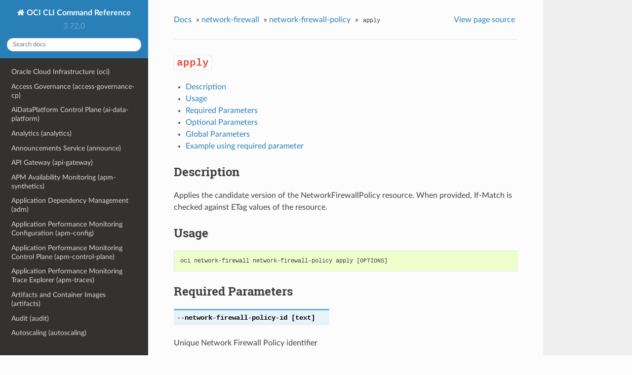

--- FILE ---
content_type: text/html
request_url: https://docs.oracle.com/en-us/iaas/tools/oci-cli/latest/oci_cli_docs/cmdref/network-firewall/network-firewall-policy/apply.html
body_size: 7775
content:


<!DOCTYPE html>
<!--[if IE 8]><html class="no-js lt-ie9" lang="en" > <![endif]-->
<!--[if gt IE 8]><!--> <html class="no-js" lang="en" > <!--<![endif]-->
<head>
  <meta charset="utf-8">
  
  <meta name="viewport" content="width=device-width, initial-scale=1.0">
  
  <title>apply &mdash; OCI CLI Command Reference 3.72.0 documentation</title>
  

  
  
  
  

  
  <script type="text/javascript" src="../../../_static/js/modernizr.min.js"></script>
  
    
      <script type="text/javascript" id="documentation_options" data-url_root="../../../" src="../../../_static/documentation_options.js"></script>
        <script src="../../../_static/jquery.js"></script>
        <script src="../../../_static/underscore.js"></script>
        <script src="../../../_static/doctools.js"></script>
        <script src="../../../_static/language_data.js"></script>
        <script src="../../../_static/clipboard.min.js"></script>
        <script src="../../../_static/copy_code_buttons.js"></script>
    
    <script type="text/javascript" src="../../../_static/js/theme.js"></script>

    

  
  <link rel="stylesheet" href="../../../_static/css/theme.css" type="text/css" />
  <link rel="stylesheet" href="../../../_static/pygments.css" type="text/css" />
    <link rel="index" title="Index" href="../../../genindex.html" />
    <link rel="search" title="Search" href="../../../search.html" />
    <link rel="next" title="change-compartment" href="change-compartment.html" />
    <link rel="prev" title="network-firewall-policy" href="../network-firewall-policy.html" /> 
</head>

<body class="wy-body-for-nav">

   
  <div class="wy-grid-for-nav">
    
    <nav data-toggle="wy-nav-shift" class="wy-nav-side">
      <div class="wy-side-scroll">
        <div class="wy-side-nav-search" >
          

          
            <a href="../../../index.html" class="icon icon-home"> OCI CLI Command Reference
          

          
          </a>

          
            
            
              <div class="version">
                3.72.0
              </div>
            
          

          
<div role="search">
  <form id="rtd-search-form" class="wy-form" action="../../../search.html" method="get">
    <input type="text" name="q" placeholder="Search docs" />
    <input type="hidden" name="check_keywords" value="yes" />
    <input type="hidden" name="area" value="default" />
  </form>
</div>

          
        </div>

        <div class="wy-menu wy-menu-vertical" data-spy="affix" role="navigation" aria-label="main navigation">
          
            
            
              
            
            
              <ul class="current">
<li class="toctree-l1"><a class="reference internal" href="../../../oci.html">Oracle Cloud Infrastructure (oci)</a></li>
<li class="toctree-l1"><a class="reference internal" href="../../access-governance-cp.html">Access Governance (access-governance-cp)</a></li>
<li class="toctree-l1"><a class="reference internal" href="../../ai-data-platform.html">AiDataPlatform Control Plane (ai-data-platform)</a></li>
<li class="toctree-l1"><a class="reference internal" href="../../analytics.html">Analytics (analytics)</a></li>
<li class="toctree-l1"><a class="reference internal" href="../../announce.html">Announcements Service (announce)</a></li>
<li class="toctree-l1"><a class="reference internal" href="../../api-gateway.html">API Gateway (api-gateway)</a></li>
<li class="toctree-l1"><a class="reference internal" href="../../apm-synthetics.html">APM Availability Monitoring (apm-synthetics)</a></li>
<li class="toctree-l1"><a class="reference internal" href="../../adm.html">Application Dependency Management (adm)</a></li>
<li class="toctree-l1"><a class="reference internal" href="../../apm-config.html">Application Performance Monitoring Configuration (apm-config)</a></li>
<li class="toctree-l1"><a class="reference internal" href="../../apm-control-plane.html">Application Performance Monitoring Control Plane (apm-control-plane)</a></li>
<li class="toctree-l1"><a class="reference internal" href="../../apm-traces.html">Application Performance Monitoring Trace Explorer (apm-traces)</a></li>
<li class="toctree-l1"><a class="reference internal" href="../../artifacts.html">Artifacts and Container Images (artifacts)</a></li>
<li class="toctree-l1"><a class="reference internal" href="../../audit.html">Audit (audit)</a></li>
<li class="toctree-l1"><a class="reference internal" href="../../autoscaling.html">Autoscaling (autoscaling)</a></li>
<li class="toctree-l1"><a class="reference internal" href="../../bastion.html">Bastion (bastion)</a></li>
<li class="toctree-l1"><a class="reference internal" href="../../batch.html">Batch (batch)</a></li>
<li class="toctree-l1"><a class="reference internal" href="../../bds.html">Big Data Service (bds)</a></li>
<li class="toctree-l1"><a class="reference internal" href="../../bv.html">Block Volume Service (bv)</a></li>
<li class="toctree-l1"><a class="reference internal" href="../../blockchain.html">Blockchain Platform Control Plane (blockchain)</a></li>
<li class="toctree-l1"><a class="reference internal" href="../../budgets.html">Budgets (budgets)</a></li>
<li class="toctree-l1"><a class="reference internal" href="../../certs-mgmt.html">Certificates Service Management (certs-mgmt)</a></li>
<li class="toctree-l1"><a class="reference internal" href="../../certificates.html">Certificates Service Retrieval (certificates)</a></li>
<li class="toctree-l1"><a class="reference internal" href="../../optimizer.html">Cloud Advisor (optimizer)</a></li>
<li class="toctree-l1"><a class="reference internal" href="../../cloud-guard.html">Cloud Guard and Security Zones (cloud-guard)</a></li>
<li class="toctree-l1"><a class="reference internal" href="../../cpg.html">Cluster Placement Groups (cpg)</a></li>
<li class="toctree-l1"><a class="reference internal" href="../../ccc.html">Compute Cloud&#64;Customer (ccc)</a></li>
<li class="toctree-l1"><a class="reference internal" href="../../instance-agent.html">Compute Instance Agent Service (instance-agent)</a></li>
<li class="toctree-l1"><a class="reference internal" href="../../compute-management.html">Compute Management Service (compute-management)</a></li>
<li class="toctree-l1"><a class="reference internal" href="../../compute.html">Compute Service (compute)</a></li>
<li class="toctree-l1"><a class="reference internal" href="../../sch.html">Connector Hub (sch)</a></li>
<li class="toctree-l1"><a class="reference internal" href="../../container-instances.html">Container Instance (container-instances)</a></li>
<li class="toctree-l1"><a class="reference internal" href="../../dashboard-service.html">Dashboards (dashboard-service)</a></li>
<li class="toctree-l1"><a class="reference internal" href="../../data-catalog.html">Data Catalog (data-catalog)</a></li>
<li class="toctree-l1"><a class="reference internal" href="../../data-flow.html">Data Flow (data-flow)</a></li>
<li class="toctree-l1"><a class="reference internal" href="../../data-integration.html">Data Integration (data-integration)</a></li>
<li class="toctree-l1"><a class="reference internal" href="../../data-labeling-service-dataplane.html">Data Labeling (data-labeling-service-dataplane)</a></li>
<li class="toctree-l1"><a class="reference internal" href="../../data-labeling-service.html">Data Labeling Management (data-labeling-service)</a></li>
<li class="toctree-l1"><a class="reference internal" href="../../data-safe.html">Data Safe (data-safe)</a></li>
<li class="toctree-l1"><a class="reference internal" href="../../data-science.html">Data Science (data-science)</a></li>
<li class="toctree-l1"><a class="reference internal" href="../../database-management.html">Database Management (database-management)</a></li>
<li class="toctree-l1"><a class="reference internal" href="../../database-migration.html">Database Migration (database-migration)</a></li>
<li class="toctree-l1"><a class="reference internal" href="../../db.html">Database Service (db)</a></li>
<li class="toctree-l1"><a class="reference internal" href="../../dbtools.html">Database Tools (dbtools)</a></li>
<li class="toctree-l1"><a class="reference internal" href="../../dif.html">DataIntelligences Control Plane (dif)</a></li>
<li class="toctree-l1"><a class="reference internal" href="../../dblm.html">Dblm (dblm)</a></li>
<li class="toctree-l1"><a class="reference internal" href="../../devops.html">DevOps (devops)</a></li>
<li class="toctree-l1"><a class="reference internal" href="../../oda.html">Digital Assistant Service Instance (oda)</a></li>
<li class="toctree-l1"><a class="reference internal" href="../../dns.html">DNS (dns)</a></li>
<li class="toctree-l1"><a class="reference internal" href="../../ai-document.html">Document Understanding (ai-document)</a></li>
<li class="toctree-l1"><a class="reference internal" href="../../em-warehouse.html">EM Warehouse (em-warehouse)</a></li>
<li class="toctree-l1"><a class="reference internal" href="../../email.html">Email Delivery (email)</a></li>
<li class="toctree-l1"><a class="reference internal" href="../../email-data-plane.html">Email Delivery Submission (email-data-plane)</a></li>
<li class="toctree-l1"><a class="reference internal" href="../../events.html">Events (events)</a></li>
<li class="toctree-l1"><a class="reference internal" href="../../fleet-software-update.html">Exadata Fleet Update service (fleet-software-update)</a></li>
<li class="toctree-l1"><a class="reference internal" href="../../fs.html">File Storage (fs)</a></li>
<li class="toctree-l1"><a class="reference internal" href="../../lfs.html">File Storage with Lustre (lfs)</a></li>
<li class="toctree-l1"><a class="reference internal" href="../../fleet-apps-management.html">Fleet Application Management Service (fleet-apps-management)</a></li>
<li class="toctree-l1"><a class="reference internal" href="../../disaster-recovery.html">Full Stack Disaster Recovery (disaster-recovery)</a></li>
<li class="toctree-l1"><a class="reference internal" href="../../fn.html">Functions Service (fn)</a></li>
<li class="toctree-l1"><a class="reference internal" href="../../fusion-apps.html">Fusion Applications Environment Management (fusion-apps)</a></li>
<li class="toctree-l1"><a class="reference internal" href="../../generative-ai-agent-runtime.html">Generative AI Agents Client (generative-ai-agent-runtime)</a></li>
<li class="toctree-l1"><a class="reference internal" href="../../generative-ai-agent.html">Generative AI Agents Management (generative-ai-agent)</a></li>
<li class="toctree-l1"><a class="reference internal" href="../../generative-ai-inference.html">Generative AI Service Inference (generative-ai-inference)</a></li>
<li class="toctree-l1"><a class="reference internal" href="../../generative-ai.html">Generative AI Service Management (generative-ai)</a></li>
<li class="toctree-l1"><a class="reference internal" href="../../distributed-database.html">Globally Distributed Database (distributed-database)</a></li>
<li class="toctree-l1"><a class="reference internal" href="../../gdd.html">Globally Distributed Database (gdd)</a></li>
<li class="toctree-l1"><a class="reference internal" href="../../goldengate.html">GoldenGate (goldengate)</a></li>
<li class="toctree-l1"><a class="reference internal" href="../../governance-rules-control-plane.html">GovernanceRulesControlPlane (governance-rules-control-plane)</a></li>
<li class="toctree-l1"><a class="reference internal" href="../../health-checks.html">Health Checks (health-checks)</a></li>
<li class="toctree-l1"><a class="reference internal" href="../../iam.html">Identity and Access Management Service (iam)</a></li>
<li class="toctree-l1"><a class="reference internal" href="../../identity-domains.html">Identity Domains (identity-domains)</a></li>
<li class="toctree-l1"><a class="reference internal" href="../../iot.html">Internet of Things (iot)</a></li>
<li class="toctree-l1"><a class="reference internal" href="../../jms.html">Java Management Service Fleets (jms)</a></li>
<li class="toctree-l1"><a class="reference internal" href="../../jms-java-downloads.html">Java Management Service Java Download (jms-java-downloads)</a></li>
<li class="toctree-l1"><a class="reference internal" href="../../jms-utils.html">Java Management Service Utilities (jms-utils)</a></li>
<li class="toctree-l1"><a class="reference internal" href="../../kms.html">Key Management (kms)</a></li>
<li class="toctree-l1"><a class="reference internal" href="../../ce.html">Kubernetes Engine (ce)</a></li>
<li class="toctree-l1"><a class="reference internal" href="../../ai.html">Language (ai)</a></li>
<li class="toctree-l1"><a class="reference internal" href="../../license-manager.html">License Manager (license-manager)</a></li>
<li class="toctree-l1"><a class="reference internal" href="../../lb.html">Load Balancing (lb)</a></li>
<li class="toctree-l1"><a class="reference internal" href="../../log-analytics.html">LogAnalytics (log-analytics)</a></li>
<li class="toctree-l1"><a class="reference internal" href="../../logging-ingestion.html">Logging Ingestion (logging-ingestion)</a></li>
<li class="toctree-l1"><a class="reference internal" href="../../logging.html">Logging Management (logging)</a></li>
<li class="toctree-l1"><a class="reference internal" href="../../logging-search.html">Logging Search (logging-search)</a></li>
<li class="toctree-l1"><a class="reference internal" href="../../raw-request.html">Makes a raw request against an OCI service (raw-request)</a></li>
<li class="toctree-l1"><a class="reference internal" href="../../oma.html">Managed Access (oma)</a></li>
<li class="toctree-l1"><a class="reference internal" href="../../management-agent.html">Management Agent (management-agent)</a></li>
<li class="toctree-l1"><a class="reference internal" href="../../management-dashboard.html">ManagementDashboard (management-dashboard)</a></li>
<li class="toctree-l1"><a class="reference internal" href="../../marketplace.html">Marketplace Service (marketplace)</a></li>
<li class="toctree-l1"><a class="reference internal" href="../../marketplace-private-offer.html">MarketplacePrivateOffer (marketplace-private-offer)</a></li>
<li class="toctree-l1"><a class="reference internal" href="../../marketplace-publisher.html">MarketplacePublisherService (marketplace-publisher)</a></li>
<li class="toctree-l1"><a class="reference internal" href="../../media-services.html">Media Services (media-services)</a></li>
<li class="toctree-l1"><a class="reference internal" href="../../model-deployment.html">Model Deployment Data Plane (model-deployment)</a></li>
<li class="toctree-l1"><a class="reference internal" href="../../monitoring.html">Monitoring (monitoring)</a></li>
<li class="toctree-l1"><a class="reference internal" href="../../mysql.html">MySQL Database Service (mysql)</a></li>
<li class="toctree-l1 current"><a class="reference internal" href="../../network-firewall.html">Network Firewall (network-firewall)</a><ul class="current">
<li class="toctree-l2"><a class="reference internal" href="../../network-firewall.html#description">Description</a></li>
<li class="toctree-l2 current"><a class="reference internal" href="../../network-firewall.html#available-commands">Available Commands</a><ul class="current">
<li class="toctree-l3"><a class="reference internal" href="../address-list.html">address-list</a></li>
<li class="toctree-l3"><a class="reference internal" href="../application.html">application</a></li>
<li class="toctree-l3"><a class="reference internal" href="../application-group.html">application-group</a></li>
<li class="toctree-l3"><a class="reference internal" href="../decryption-profile.html">decryption-profile</a></li>
<li class="toctree-l3"><a class="reference internal" href="../decryption-rule.html">decryption-rule</a></li>
<li class="toctree-l3"><a class="reference internal" href="../mapped-secret.html">mapped-secret</a></li>
<li class="toctree-l3"><a class="reference internal" href="../nat-rule.html">nat-rule</a></li>
<li class="toctree-l3"><a class="reference internal" href="../network-firewall.html">network-firewall</a></li>
<li class="toctree-l3 current"><a class="reference internal" href="../network-firewall-policy.html">network-firewall-policy</a><ul class="current">
<li class="toctree-l4"><a class="reference internal" href="../network-firewall-policy.html#description">Description</a></li>
<li class="toctree-l4 current"><a class="reference internal" href="../network-firewall-policy.html#available-commands">Available Commands</a></li>
</ul>
</li>
<li class="toctree-l3"><a class="reference internal" href="../security-rule.html">security-rule</a></li>
<li class="toctree-l3"><a class="reference internal" href="../service.html">service</a></li>
<li class="toctree-l3"><a class="reference internal" href="../service-list.html">service-list</a></li>
<li class="toctree-l3"><a class="reference internal" href="../tunnel-inspection-rule.html">tunnel-inspection-rule</a></li>
<li class="toctree-l3"><a class="reference internal" href="../url-list.html">url-list</a></li>
<li class="toctree-l3"><a class="reference internal" href="../work-request.html">work-request</a></li>
<li class="toctree-l3"><a class="reference internal" href="../work-request-error.html">work-request-error</a></li>
<li class="toctree-l3"><a class="reference internal" href="../work-request-log-entry.html">work-request-log-entry</a></li>
</ul>
</li>
</ul>
</li>
<li class="toctree-l1"><a class="reference internal" href="../../vn-monitoring.html">Network Monitoring (vn-monitoring)</a></li>
<li class="toctree-l1"><a class="reference internal" href="../../network.html">Networking Service (network)</a></li>
<li class="toctree-l1"><a class="reference internal" href="../../nlb.html">NetworkLoadBalancer (nlb)</a></li>
<li class="toctree-l1"><a class="reference internal" href="../../session.html">None (session)</a></li>
<li class="toctree-l1"><a class="reference internal" href="../../setup.html">None (setup)</a></li>
<li class="toctree-l1"><a class="reference internal" href="../../nosql.html">NoSQL Database (nosql)</a></li>
<li class="toctree-l1"><a class="reference internal" href="../../ons.html">Notifications (ons)</a></li>
<li class="toctree-l1"><a class="reference internal" href="../../os.html">Object Storage Service (os)</a></li>
<li class="toctree-l1"><a class="reference internal" href="../../redis.html">OCI Cache (redis)</a></li>
<li class="toctree-l1"><a class="reference internal" href="../../occ.html">OCI Control Center (occ)</a></li>
<li class="toctree-l1"><a class="reference internal" href="../../capacity-management.html">OCI Control Center Capacity Management (capacity-management)</a></li>
<li class="toctree-l1"><a class="reference internal" href="../../demand-signal.html">OCI Control Center Demand Signal (demand-signal)</a></li>
<li class="toctree-l1"><a class="reference internal" href="../../mngdmac.html">OCI Managed Services for Mac (mngdmac)</a></li>
<li class="toctree-l1"><a class="reference internal" href="../../osub-billing-schedule.html">OneSubscription  Billing Schedule (osub-billing-schedule)</a></li>
<li class="toctree-l1"><a class="reference internal" href="../../osub-subscription.html">OneSubscription  Subscription, Commitment and and Rate Card Details (osub-subscription)</a></li>
<li class="toctree-l1"><a class="reference internal" href="../../osub-usage.html">OneSubscription  Usage Computation (osub-usage)</a></li>
<li class="toctree-l1"><a class="reference internal" href="../../onesubscription.html">OneSubscription (onesubscription)</a></li>
<li class="toctree-l1"><a class="reference internal" href="../../osub-organization-subscription.html">OneSubscription Gateway  Organization's Subscription (osub-organization-subscription)</a></li>
<li class="toctree-l1"><a class="reference internal" href="../../opensearch.html">OpenSearch Service (opensearch)</a></li>
<li class="toctree-l1"><a class="reference internal" href="../../opctl.html">OperatorAccessControl (opctl)</a></li>
<li class="toctree-l1"><a class="reference internal" href="../../opsi.html">Ops Insights (opsi)</a></li>
<li class="toctree-l1"><a class="reference internal" href="../../apiaccesscontrol.html">Oracle  Access Control (apiaccesscontrol)</a></li>
<li class="toctree-l1"><a class="reference internal" href="../../cloud-bridge.html">Oracle Cloud Bridge (cloud-bridge)</a></li>
<li class="toctree-l1"><a class="reference internal" href="../../cloud-migrations.html">Oracle Cloud Migrations (cloud-migrations)</a></li>
<li class="toctree-l1"><a class="reference internal" href="../../ocvs.html">Oracle Cloud VMware Solution (ocvs)</a></li>
<li class="toctree-l1"><a class="reference internal" href="../../oce.html">Oracle Content and Experience (oce)</a></li>
<li class="toctree-l1"><a class="reference internal" href="../../recovery.html">Oracle Database Autonomous Recovery Service (recovery)</a></li>
<li class="toctree-l1"><a class="reference internal" href="../../dbmulticloud.html">Oracle Database MultiCloud Data Plane Integration (dbmulticloud)</a></li>
<li class="toctree-l1"><a class="reference internal" href="../../delegate-access-control.html">Oracle Delegate Access Control (delegate-access-control)</a></li>
<li class="toctree-l1"><a class="reference internal" href="../../integration.html">Oracle Integration (integration)</a></li>
<li class="toctree-l1"><a class="reference internal" href="../../multicloud.html">Oracle Multicloud (multicloud)</a></li>
<li class="toctree-l1"><a class="reference internal" href="../../kafka.html">Oracle Streaming with Apache Kafka (OSAK) (kafka)</a></li>
<li class="toctree-l1"><a class="reference internal" href="../../organizations.html">Organizations (organizations)</a></li>
<li class="toctree-l1"><a class="reference internal" href="../../os-management-hub.html">OS Management Hub (os-management-hub)</a></li>
<li class="toctree-l1"><a class="reference internal" href="../../osp-gateway.html">OSP Gateway (osp-gateway)</a></li>
<li class="toctree-l1"><a class="reference internal" href="../../api-platform.html">P Control Plane (api-platform)</a></li>
<li class="toctree-l1"><a class="reference internal" href="../../psql.html">PGSQL Control Plane (psql)</a></li>
<li class="toctree-l1"><a class="reference internal" href="../../psa.html">PrivateServiceAccess Control Plane (psa)</a></li>
<li class="toctree-l1"><a class="reference internal" href="../../opa.html">Process Automation (opa)</a></li>
<li class="toctree-l1"><a class="reference internal" href="../../queue.html">Queue (queue)</a></li>
<li class="toctree-l1"><a class="reference internal" href="../../resource-analytics.html">Resource Analytics (resource-analytics)</a></li>
<li class="toctree-l1"><a class="reference internal" href="../../appmgmt-control.html">Resource Discovery and Monitoring Control (appmgmt-control)</a></li>
<li class="toctree-l1"><a class="reference internal" href="../../resource-manager.html">Resource Manager (resource-manager)</a></li>
<li class="toctree-l1"><a class="reference internal" href="../../resource-scheduler.html">Resource Scheduler (resource-scheduler)</a></li>
<li class="toctree-l1"><a class="reference internal" href="../../rover.html">RoverCloudService (rover)</a></li>
<li class="toctree-l1"><a class="reference internal" href="../../vulnerability-scanning.html">Scanning (vulnerability-scanning)</a></li>
<li class="toctree-l1"><a class="reference internal" href="../../search.html">Search Service (search)</a></li>
<li class="toctree-l1"><a class="reference internal" href="../../desktops.html">Secure Desktops (desktops)</a></li>
<li class="toctree-l1"><a class="reference internal" href="../../security-attribute.html">Security Attribute (security-attribute)</a></li>
<li class="toctree-l1"><a class="reference internal" href="../../service-catalog.html">Service Catalog (service-catalog)</a></li>
<li class="toctree-l1"><a class="reference internal" href="../../limits.html">Service Limits (limits)</a></li>
<li class="toctree-l1"><a class="reference internal" href="../../service-manager-proxy.html">Service Manager Proxy (service-manager-proxy)</a></li>
<li class="toctree-l1"><a class="reference internal" href="../../speech.html">Speech (speech)</a></li>
<li class="toctree-l1"><a class="reference internal" href="../../stack-monitoring.html">Stack Monitoring (stack-monitoring)</a></li>
<li class="toctree-l1"><a class="reference internal" href="../../streaming.html">Streaming (streaming)</a></li>
<li class="toctree-l1"><a class="reference internal" href="../../support.html">Support Management (support)</a></li>
<li class="toctree-l1"><a class="reference internal" href="../../threat-intelligence.html">Threat Intelligence (threat-intelligence)</a></li>
<li class="toctree-l1"><a class="reference internal" href="../../usage-api.html">Usage (usage-api)</a></li>
<li class="toctree-l1"><a class="reference internal" href="../../usage.html">Usage Proxy (usage)</a></li>
<li class="toctree-l1"><a class="reference internal" href="../../vault.html">Vault Secret Management (vault)</a></li>
<li class="toctree-l1"><a class="reference internal" href="../../secrets.html">Vault Secret Retrieval (secrets)</a></li>
<li class="toctree-l1"><a class="reference internal" href="../../vbstudio.html">VB Studio Controlplane Instance API (vbstudio)</a></li>
<li class="toctree-l1"><a class="reference internal" href="../../ai-vision.html">Vision (ai-vision)</a></li>
<li class="toctree-l1"><a class="reference internal" href="../../visual-builder.html">Visual Builder (visual-builder)</a></li>
<li class="toctree-l1"><a class="reference internal" href="../../waa.html">Web Application Acceleration (WAA) (waa)</a></li>
<li class="toctree-l1"><a class="reference internal" href="../../waas.html">Web Application Acceleration and Security Services (waas)</a></li>
<li class="toctree-l1"><a class="reference internal" href="../../waf.html">Web Application Firewall (WAF) (waf)</a></li>
<li class="toctree-l1"><a class="reference internal" href="../../wlms.html">WebLogic Management Service (wlms)</a></li>
<li class="toctree-l1"><a class="reference internal" href="../../work-requests.html">Work Requests (work-requests)</a></li>
<li class="toctree-l1"><a class="reference internal" href="../../zpr.html">Zero Trust Packet Routing Control Plane (zpr)</a></li>
</ul>

            
          
        </div>
      </div>
    </nav>

    <section data-toggle="wy-nav-shift" class="wy-nav-content-wrap">

      
      <nav class="wy-nav-top" aria-label="top navigation">
        
          <i data-toggle="wy-nav-top" class="fa fa-bars"></i>
          <a href="../../../index.html">OCI CLI Command Reference</a>
        
      </nav>


      <div class="wy-nav-content">
        
        <div class="rst-content">
        
          















<div role="navigation" aria-label="breadcrumbs navigation">

  <ul class="wy-breadcrumbs">
    
      <li><a href="../../../index.html">Docs</a> &raquo;</li>
        
          <li><a href="../../network-firewall.html">network-firewall</a> &raquo;</li>
        
          <li><a href="../network-firewall-policy.html">network-firewall-policy</a> &raquo;</li>
        
      <li><code class="docutils literal notranslate"><span class="pre">apply</span></code></li>
    
    
      <li class="wy-breadcrumbs-aside">
        
            
            <a href="../../../_sources/cmdref/network-firewall/network-firewall-policy/apply.rst.txt" rel="nofollow"> View page source</a>
          
        
      </li>
    
  </ul>

  
  <hr/>
</div>
          <div role="main" class="document" itemscope="itemscope" itemtype="http://schema.org/Article">
           <div itemprop="articleBody">
            
  <div class="section" id="apply">
<h1><code class="docutils literal notranslate"><span class="pre">apply</span></code><a class="headerlink" href="#apply" title="Permalink to this headline">¶</a></h1>
<div class="contents local topic" id="contents">
<ul class="simple">
<li><p><a class="reference internal" href="#description" id="id1">Description</a></p></li>
<li><p><a class="reference internal" href="#usage" id="id2">Usage</a></p></li>
<li><p><a class="reference internal" href="#required-parameters" id="id3">Required Parameters</a></p></li>
<li><p><a class="reference internal" href="#optional-parameters" id="id4">Optional Parameters</a></p></li>
<li><p><a class="reference internal" href="#global-parameters" id="id5">Global Parameters</a></p></li>
<li><p><a class="reference internal" href="#example-using-required-parameter" id="id6">Example using required parameter</a></p></li>
</ul>
</div>
<div class="section" id="description">
<h2><a class="toc-backref" href="#id1">Description</a><a class="headerlink" href="#description" title="Permalink to this headline">¶</a></h2>
<p>Applies the candidate version of the NetworkFirewallPolicy resource. When provided, If-Match is checked against ETag values of the resource.</p>
</div>
<div class="section" id="usage">
<h2><a class="toc-backref" href="#id2">Usage</a><a class="headerlink" href="#usage" title="Permalink to this headline">¶</a></h2>
<div class="highlight-none notranslate"><div class="highlight"><pre><span></span>oci network-firewall network-firewall-policy apply [OPTIONS]
</pre></div>
</div>
</div>
<div class="section" id="required-parameters">
<h2><a class="toc-backref" href="#id3">Required Parameters</a><a class="headerlink" href="#required-parameters" title="Permalink to this headline">¶</a></h2>
<dl class="std option">
<dt id="cmdoption-network-firewall-policy-id">
<code class="sig-name descname">--network-firewall-policy-id</code><code class="sig-prename descclassname"> [text]</code><a class="headerlink" href="#cmdoption-network-firewall-policy-id" title="Permalink to this definition">¶</a></dt>
<dd></dd></dl>

<p>Unique Network Firewall Policy identifier</p>
</div>
<div class="section" id="optional-parameters">
<h2><a class="toc-backref" href="#id4">Optional Parameters</a><a class="headerlink" href="#optional-parameters" title="Permalink to this headline">¶</a></h2>
<dl class="std option">
<dt id="cmdoption-firewalls">
<code class="sig-name descname">--firewalls</code><code class="sig-prename descclassname"> [complex type]</code><a class="headerlink" href="#cmdoption-firewalls" title="Permalink to this definition">¶</a></dt>
<dd></dd></dl>

<p>Ordered priority list of firewall OCIDs on which the update needs to be applied in given order. If the list is a subset of the firewalls attached, then given firewalls would be deployed first with the change, followed by remaining firewalls.
This is a complex type whose value must be valid JSON. The value can be provided as a string on the command line or passed in as a file using
the <a class="reference external" href="file://path/to/file">file://path/to/file</a> syntax.</p>
<p>The <a class="reference internal" href="../../../oci.html#cmdoption-generate-param-json-input"><code class="xref std std-option docutils literal notranslate"><span class="pre">--generate-param-json-input</span></code></a> option can be used to generate an example of the JSON which must be provided. We recommend storing this example
in a file, modifying it as needed and then passing it back in via the <a class="reference external" href="file://">file://</a> syntax.</p>
<dl class="std option">
<dt id="cmdoption-from-json">
<code class="sig-name descname">--from-json</code><code class="sig-prename descclassname"> [text]</code><a class="headerlink" href="#cmdoption-from-json" title="Permalink to this definition">¶</a></dt>
<dd></dd></dl>

<p>Provide input to this command as a JSON document from a file using the <a class="reference external" href="file://path-to/file">file://path-to/file</a> syntax.</p>
<p>The <a class="reference internal" href="../../../oci.html#cmdoption-generate-full-command-json-input"><code class="xref std std-option docutils literal notranslate"><span class="pre">--generate-full-command-json-input</span></code></a> option can be used to generate a sample json file to be used with this command option. The key names are pre-populated and match the command option names (converted to camelCase format, e.g. compartment-id –&gt; compartmentId), while the values of the keys need to be populated by the user before using the sample file as an input to this command. For any command option that accepts multiple values, the value of the key can be a JSON array.</p>
<p>Options can still be provided on the command line. If an option exists in both the JSON document and the command line then the command line specified value will be used.</p>
<p>For examples on usage of this option, please see our “using CLI with advanced JSON options” link: <a class="reference external" href="https://docs.cloud.oracle.com/iaas/Content/API/SDKDocs/cliusing.htm#AdvancedJSONOptions">https://docs.cloud.oracle.com/iaas/Content/API/SDKDocs/cliusing.htm#AdvancedJSONOptions</a></p>
<dl class="std option">
<dt id="cmdoption-if-match">
<code class="sig-name descname">--if-match</code><code class="sig-prename descclassname"> [text]</code><a class="headerlink" href="#cmdoption-if-match" title="Permalink to this definition">¶</a></dt>
<dd></dd></dl>

<p>For optimistic concurrency control. In the PUT or DELETE call for a resource, set the <cite>if-match</cite> parameter to the value of the etag from a previous GET or POST response for that resource. The resource will be updated or deleted only if the etag you provide matches the resource’s current etag value.</p>
<dl class="std option">
<dt id="cmdoption-max-wait-seconds">
<code class="sig-name descname">--max-wait-seconds</code><code class="sig-prename descclassname"> [integer]</code><a class="headerlink" href="#cmdoption-max-wait-seconds" title="Permalink to this definition">¶</a></dt>
<dd></dd></dl>

<p>The maximum time to wait for the work request to reach the state defined by <code class="docutils literal notranslate"><span class="pre">--wait-for-state</span></code>. Defaults to 1200 seconds.</p>
<dl class="std option">
<dt id="cmdoption-wait-for-state">
<code class="sig-name descname">--wait-for-state</code><code class="sig-prename descclassname"> [text]</code><a class="headerlink" href="#cmdoption-wait-for-state" title="Permalink to this definition">¶</a></dt>
<dd></dd></dl>

<p>This operation asynchronously creates, modifies or deletes a resource and uses a work request to track the progress of the operation. Specify this option to perform the action and then wait until the work request reaches a certain state. Multiple states can be specified, returning on the first state. For example, <code class="docutils literal notranslate"><span class="pre">--wait-for-state</span></code> SUCCEEDED <code class="docutils literal notranslate"><span class="pre">--wait-for-state</span></code> FAILED would return on whichever lifecycle state is reached first. If timeout is reached, a return code of 2 is returned. For any other error, a return code of 1 is returned.</p>
<p>Accepted values are:</p>
<div class="highlight-py notranslate"><div class="highlight"><pre><span></span><span class="n">ACCEPTED</span><span class="p">,</span> <span class="n">CANCELED</span><span class="p">,</span> <span class="n">CANCELING</span><span class="p">,</span> <span class="n">FAILED</span><span class="p">,</span> <span class="n">IN_PROGRESS</span><span class="p">,</span> <span class="n">NEEDS_ATTENTION</span><span class="p">,</span> <span class="n">SUCCEEDED</span><span class="p">,</span> <span class="n">WAITING</span>
</pre></div>
</div>
<dl class="std option">
<dt id="cmdoption-wait-interval-seconds">
<code class="sig-name descname">--wait-interval-seconds</code><code class="sig-prename descclassname"> [integer]</code><a class="headerlink" href="#cmdoption-wait-interval-seconds" title="Permalink to this definition">¶</a></dt>
<dd></dd></dl>

<p>Check every <code class="docutils literal notranslate"><span class="pre">--wait-interval-seconds</span></code> to see whether the work request has reached the state defined by <code class="docutils literal notranslate"><span class="pre">--wait-for-state</span></code>. Defaults to 30 seconds.</p>
</div>
<div class="section" id="global-parameters">
<h2><a class="toc-backref" href="#id5">Global Parameters</a><a class="headerlink" href="#global-parameters" title="Permalink to this headline">¶</a></h2>
<p>Use <code class="docutils literal notranslate"><span class="pre">oci</span> <span class="pre">--help</span></code> for help on global parameters.</p>
<p><a class="reference internal" href="../../../oci.html#cmdoption-auth-purpose"><code class="xref std std-option docutils literal notranslate"><span class="pre">--auth-purpose</span></code></a>, <a class="reference internal" href="../../../oci.html#cmdoption-auth"><code class="xref std std-option docutils literal notranslate"><span class="pre">--auth</span></code></a>, <a class="reference internal" href="../../../oci.html#cmdoption-cert-bundle"><code class="xref std std-option docutils literal notranslate"><span class="pre">--cert-bundle</span></code></a>, <a class="reference internal" href="../../../oci.html#cmdoption-i"><code class="xref std std-option docutils literal notranslate"><span class="pre">--cli-auto-prompt</span></code></a>, <a class="reference internal" href="../../../oci.html#cmdoption-cli-rc-file"><code class="xref std std-option docutils literal notranslate"><span class="pre">--cli-rc-file</span></code></a>, <a class="reference internal" href="../../../oci.html#cmdoption-config-file"><code class="xref std std-option docutils literal notranslate"><span class="pre">--config-file</span></code></a>, <a class="reference internal" href="../../../oci.html#cmdoption-connection-timeout"><code class="xref std std-option docutils literal notranslate"><span class="pre">--connection-timeout</span></code></a>, <a class="reference internal" href="../../../oci.html#cmdoption-d"><code class="xref std std-option docutils literal notranslate"><span class="pre">--debug</span></code></a>, <a class="reference internal" href="../../../oci.html#cmdoption-cli-rc-file"><code class="xref std std-option docutils literal notranslate"><span class="pre">--defaults-file</span></code></a>, <a class="reference internal" href="../../../oci.html#cmdoption-enable-dual-stack"><code class="xref std std-option docutils literal notranslate"><span class="pre">--enable-dual-stack</span></code></a>, <a class="reference internal" href="../../../oci.html#cmdoption-enable-propagation"><code class="xref std std-option docutils literal notranslate"><span class="pre">--enable-propagation</span></code></a>, <a class="reference internal" href="../../../oci.html#cmdoption-endpoint"><code class="xref std std-option docutils literal notranslate"><span class="pre">--endpoint</span></code></a>, <a class="reference internal" href="../../../oci.html#cmdoption-generate-full-command-json-input"><code class="xref std std-option docutils literal notranslate"><span class="pre">--generate-full-command-json-input</span></code></a>, <a class="reference internal" href="../../../oci.html#cmdoption-generate-param-json-input"><code class="xref std std-option docutils literal notranslate"><span class="pre">--generate-param-json-input</span></code></a>, <a class="reference internal" href="../../../oci.html#cmdoption-0"><code class="xref std std-option docutils literal notranslate"><span class="pre">--help</span></code></a>, <a class="reference internal" href="../../../oci.html#cmdoption-latest-version"><code class="xref std std-option docutils literal notranslate"><span class="pre">--latest-version</span></code></a>, <a class="reference internal" href="../../../oci.html#cmdoption-max-retries"><code class="xref std std-option docutils literal notranslate"><span class="pre">--max-retries</span></code></a>, <a class="reference internal" href="../../../oci.html#cmdoption-no-retry"><code class="xref std std-option docutils literal notranslate"><span class="pre">--no-retry</span></code></a>, <a class="reference internal" href="../../../oci.html#cmdoption-opc-request-id"><code class="xref std std-option docutils literal notranslate"><span class="pre">--opc-client-request-id</span></code></a>, <a class="reference internal" href="../../../oci.html#cmdoption-opc-request-id"><code class="xref std std-option docutils literal notranslate"><span class="pre">--opc-request-id</span></code></a>, <a class="reference internal" href="../../../oci.html#cmdoption-output"><code class="xref std std-option docutils literal notranslate"><span class="pre">--output</span></code></a>, <a class="reference internal" href="../../../oci.html#cmdoption-profile"><code class="xref std std-option docutils literal notranslate"><span class="pre">--profile</span></code></a>, <a class="reference internal" href="../../../oci.html#cmdoption-proxy"><code class="xref std std-option docutils literal notranslate"><span class="pre">--proxy</span></code></a>, <a class="reference internal" href="../../../oci.html#cmdoption-query"><code class="xref std std-option docutils literal notranslate"><span class="pre">--query</span></code></a>, <a class="reference internal" href="../../../oci.html#cmdoption-raw-output"><code class="xref std std-option docutils literal notranslate"><span class="pre">--raw-output</span></code></a>, <a class="reference internal" href="../../../oci.html#cmdoption-read-timeout"><code class="xref std std-option docutils literal notranslate"><span class="pre">--read-timeout</span></code></a>, <a class="reference internal" href="../../../oci.html#cmdoption-realm-specific-endpoint"><code class="xref std std-option docutils literal notranslate"><span class="pre">--realm-specific-endpoint</span></code></a>, <a class="reference internal" href="../../../oci.html#cmdoption-region"><code class="xref std std-option docutils literal notranslate"><span class="pre">--region</span></code></a>, <a class="reference internal" href="../../../oci.html#cmdoption-release-info"><code class="xref std std-option docutils literal notranslate"><span class="pre">--release-info</span></code></a>, <a class="reference internal" href="../../../oci.html#cmdoption-opc-request-id"><code class="xref std std-option docutils literal notranslate"><span class="pre">--request-id</span></code></a>, <a class="reference internal" href="../../../oci.html#cmdoption-v"><code class="xref std std-option docutils literal notranslate"><span class="pre">--version</span></code></a>, <a class="reference internal" href="../../../oci.html#cmdoption-0"><code class="xref std std-option docutils literal notranslate"><span class="pre">-?</span></code></a>, <a class="reference internal" href="../../../oci.html#cmdoption-d"><code class="xref std std-option docutils literal notranslate"><span class="pre">-d</span></code></a>, <a class="reference internal" href="../../../oci.html#cmdoption-0"><code class="xref std std-option docutils literal notranslate"><span class="pre">-h</span></code></a>, <a class="reference internal" href="../../../oci.html#cmdoption-i"><code class="xref std std-option docutils literal notranslate"><span class="pre">-i</span></code></a>, <a class="reference internal" href="../../../oci.html#cmdoption-v"><code class="xref std std-option docutils literal notranslate"><span class="pre">-v</span></code></a></p>
</div>
<div class="section" id="example-using-required-parameter">
<h2><a class="toc-backref" href="#id6">Example using required parameter</a><a class="headerlink" href="#example-using-required-parameter" title="Permalink to this headline">¶</a></h2>
<p>Copy the following CLI commands into a file named example.sh. Run the command by typing “bash example.sh” and replacing the example parameters with your own.</p>
<p>Please note this sample will only work in the POSIX-compliant bash-like shell. You need to set up <a class="reference external" href="https://docs.oracle.com/en-us/iaas/Content/API/SDKDocs/cliinstall.htm#configfile">the OCI configuration</a> and <a class="reference external" href="https://docs.oracle.com/en-us/iaas/Content/Identity/Concepts/policygetstarted.htm">appropriate security policies</a> before trying the examples.</p>
<div class="copy-code-block highlight-none notranslate"><div class="highlight"><pre><span></span>    export compartment_id=&lt;substitute-value-of-compartment_id&gt; # https://docs.cloud.oracle.com/en-us/iaas/tools/oci-cli/latest/oci_cli_docs/cmdref/network-firewall/network-firewall-policy/create.html#cmdoption-compartment-id

    network_firewall_policy_id=$(oci network-firewall network-firewall-policy create --compartment-id $compartment_id --query data.id --raw-output)

    oci network-firewall network-firewall-policy apply --network-firewall-policy-id $network_firewall_policy_id
</pre></div>
</div>
</div>
</div>


           </div>
           
          </div>
          <footer>
  
    <div class="rst-footer-buttons" role="navigation" aria-label="footer navigation">
      
        <a href="change-compartment.html" class="btn btn-neutral float-right" title="change-compartment" accesskey="n" rel="next">Next <span class="fa fa-arrow-circle-right"></span></a>
      
      
        <a href="../network-firewall-policy.html" class="btn btn-neutral float-left" title="network-firewall-policy" accesskey="p" rel="prev"><span class="fa fa-arrow-circle-left"></span> Previous</a>
      
    </div>
  

  <hr/>

  <div role="contentinfo">
    <p>
        &copy; Copyright 2016, 2026, Oracle

    </p>
  </div>
  Built with <a href="http://sphinx-doc.org/">Sphinx</a> using a <a href="https://github.com/rtfd/sphinx_rtd_theme">theme</a> provided by <a href="https://readthedocs.org">Read the Docs</a>. 

</footer>

        </div>
      </div>

    </section>

  </div>
  


  <script type="text/javascript">
      jQuery(function () {
          SphinxRtdTheme.Navigation.enable(true);
      });
  </script>

  
  
    
   

</body>
</html>